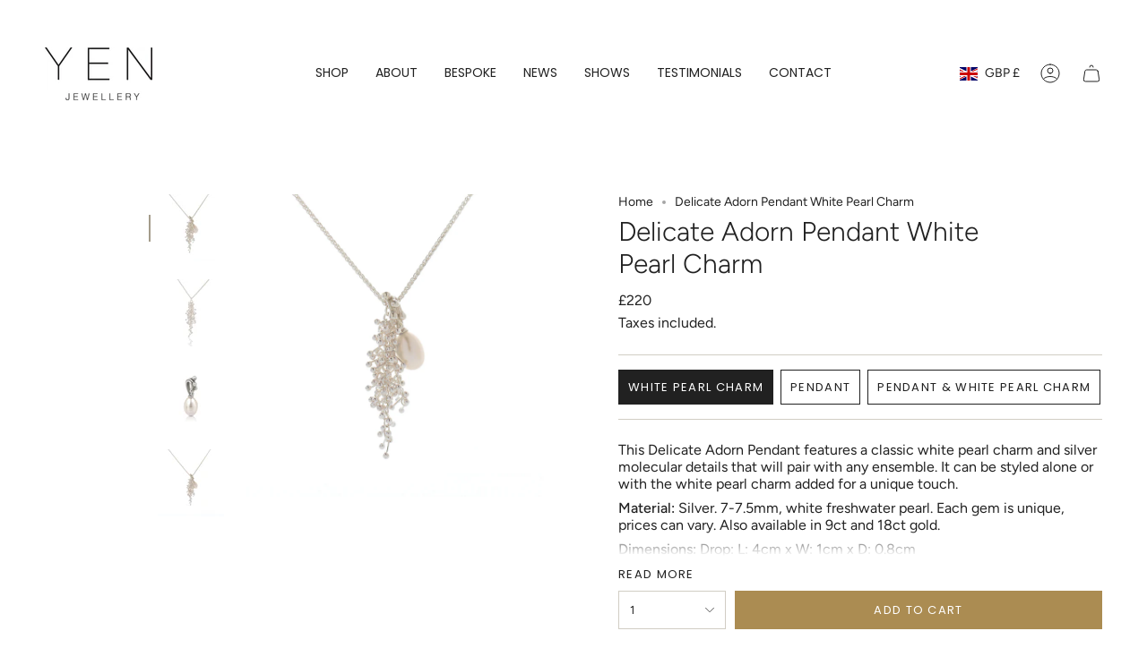

--- FILE ---
content_type: text/html; charset=utf-8
request_url: https://www.yenjewellery.com/products/silver-delicate-adorn-pendant?section_id=api-product-grid-item
body_size: 340
content:
<div id="shopify-section-api-product-grid-item" class="shopify-section">

<div data-api-content>
<grid-item
    class="grid-item product-item  product-item--centered product-item--outer-text  "
    id="product-item--api-product-grid-item-7718478348458"
    data-grid-item
    data-url="/products/silver-delicate-adorn-pendant"
    data-swap-id="true"
    
  >
    <div class="product-item__image double__image" data-product-image>
      <a
        class="product-link"
        href="/products/silver-delicate-adorn-pendant"
        aria-label="Delicate Adorn Pendant White Pearl Charm"
        data-product-link="/products/silver-delicate-adorn-pendant"
      ><div class="product-item__bg" data-product-image-default><figure class="image-wrapper image-wrapper--cover lazy-image lazy-image--backfill is-loading" style="--aspect-ratio: 1;" data-aos="img-in"
  data-aos-delay="||itemAnimationDelay||"
  data-aos-duration="800"
  data-aos-anchor="||itemAnimationAnchor||"
  data-aos-easing="ease-out-quart"><img src="//www.yenjewellery.com/cdn/shop/products/silver-pearl-delicate-adorn-pendant-by-Yen.jpg_3.jpg?crop=center&amp;height=1000&amp;v=1681913843&amp;width=1000" alt="" width="1000" height="1000" loading="eager" srcset="//www.yenjewellery.com/cdn/shop/products/silver-pearl-delicate-adorn-pendant-by-Yen.jpg_3.jpg?v=1681913843&amp;width=136 136w, //www.yenjewellery.com/cdn/shop/products/silver-pearl-delicate-adorn-pendant-by-Yen.jpg_3.jpg?v=1681913843&amp;width=160 160w, //www.yenjewellery.com/cdn/shop/products/silver-pearl-delicate-adorn-pendant-by-Yen.jpg_3.jpg?v=1681913843&amp;width=180 180w, //www.yenjewellery.com/cdn/shop/products/silver-pearl-delicate-adorn-pendant-by-Yen.jpg_3.jpg?v=1681913843&amp;width=220 220w, //www.yenjewellery.com/cdn/shop/products/silver-pearl-delicate-adorn-pendant-by-Yen.jpg_3.jpg?v=1681913843&amp;width=254 254w, //www.yenjewellery.com/cdn/shop/products/silver-pearl-delicate-adorn-pendant-by-Yen.jpg_3.jpg?v=1681913843&amp;width=284 284w, //www.yenjewellery.com/cdn/shop/products/silver-pearl-delicate-adorn-pendant-by-Yen.jpg_3.jpg?v=1681913843&amp;width=292 292w, //www.yenjewellery.com/cdn/shop/products/silver-pearl-delicate-adorn-pendant-by-Yen.jpg_3.jpg?v=1681913843&amp;width=320 320w, //www.yenjewellery.com/cdn/shop/products/silver-pearl-delicate-adorn-pendant-by-Yen.jpg_3.jpg?v=1681913843&amp;width=480 480w, //www.yenjewellery.com/cdn/shop/products/silver-pearl-delicate-adorn-pendant-by-Yen.jpg_3.jpg?v=1681913843&amp;width=528 528w, //www.yenjewellery.com/cdn/shop/products/silver-pearl-delicate-adorn-pendant-by-Yen.jpg_3.jpg?v=1681913843&amp;width=640 640w, //www.yenjewellery.com/cdn/shop/products/silver-pearl-delicate-adorn-pendant-by-Yen.jpg_3.jpg?v=1681913843&amp;width=720 720w, //www.yenjewellery.com/cdn/shop/products/silver-pearl-delicate-adorn-pendant-by-Yen.jpg_3.jpg?v=1681913843&amp;width=960 960w" sizes="500px" fetchpriority="high" class=" is-loading ">
</figure>

&nbsp;</div><hover-images class="product-item__bg__under">
              <div class="product-item__bg__slider" data-hover-slider><div
                    class="product-item__bg__slide"
                    
                    data-hover-slide-touch
                  ><figure class="image-wrapper image-wrapper--cover lazy-image lazy-image--backfill is-loading" style="--aspect-ratio: 1;"><img src="//www.yenjewellery.com/cdn/shop/products/silver-pearl-delicate-adorn-pendant-by-Yen.jpg_3.jpg?crop=center&amp;height=1000&amp;v=1681913843&amp;width=1000" alt="" width="1000" height="1000" loading="lazy" srcset="//www.yenjewellery.com/cdn/shop/products/silver-pearl-delicate-adorn-pendant-by-Yen.jpg_3.jpg?v=1681913843&amp;width=136 136w, //www.yenjewellery.com/cdn/shop/products/silver-pearl-delicate-adorn-pendant-by-Yen.jpg_3.jpg?v=1681913843&amp;width=160 160w, //www.yenjewellery.com/cdn/shop/products/silver-pearl-delicate-adorn-pendant-by-Yen.jpg_3.jpg?v=1681913843&amp;width=180 180w, //www.yenjewellery.com/cdn/shop/products/silver-pearl-delicate-adorn-pendant-by-Yen.jpg_3.jpg?v=1681913843&amp;width=220 220w, //www.yenjewellery.com/cdn/shop/products/silver-pearl-delicate-adorn-pendant-by-Yen.jpg_3.jpg?v=1681913843&amp;width=254 254w, //www.yenjewellery.com/cdn/shop/products/silver-pearl-delicate-adorn-pendant-by-Yen.jpg_3.jpg?v=1681913843&amp;width=284 284w, //www.yenjewellery.com/cdn/shop/products/silver-pearl-delicate-adorn-pendant-by-Yen.jpg_3.jpg?v=1681913843&amp;width=292 292w, //www.yenjewellery.com/cdn/shop/products/silver-pearl-delicate-adorn-pendant-by-Yen.jpg_3.jpg?v=1681913843&amp;width=320 320w, //www.yenjewellery.com/cdn/shop/products/silver-pearl-delicate-adorn-pendant-by-Yen.jpg_3.jpg?v=1681913843&amp;width=480 480w, //www.yenjewellery.com/cdn/shop/products/silver-pearl-delicate-adorn-pendant-by-Yen.jpg_3.jpg?v=1681913843&amp;width=528 528w, //www.yenjewellery.com/cdn/shop/products/silver-pearl-delicate-adorn-pendant-by-Yen.jpg_3.jpg?v=1681913843&amp;width=640 640w, //www.yenjewellery.com/cdn/shop/products/silver-pearl-delicate-adorn-pendant-by-Yen.jpg_3.jpg?v=1681913843&amp;width=720 720w, //www.yenjewellery.com/cdn/shop/products/silver-pearl-delicate-adorn-pendant-by-Yen.jpg_3.jpg?v=1681913843&amp;width=960 960w" sizes="500px" fetchpriority="high" class=" is-loading ">
</figure>
</div><div
                    class="product-item__bg__slide"
                    
                      data-hover-slide
                    
                    data-hover-slide-touch
                  ><figure class="image-wrapper image-wrapper--cover lazy-image lazy-image--backfill is-loading" style="--aspect-ratio: 1;"><img src="//www.yenjewellery.com/cdn/shop/files/silver-delicate-adorn-pendant-by-Yen.jpg_3_fec8df8a-56d9-4cec-afe3-6ef80762aa3b.jpg?crop=center&amp;height=1000&amp;v=1690280260&amp;width=1000" alt="" width="1000" height="1000" loading="lazy" srcset="//www.yenjewellery.com/cdn/shop/files/silver-delicate-adorn-pendant-by-Yen.jpg_3_fec8df8a-56d9-4cec-afe3-6ef80762aa3b.jpg?v=1690280260&amp;width=136 136w, //www.yenjewellery.com/cdn/shop/files/silver-delicate-adorn-pendant-by-Yen.jpg_3_fec8df8a-56d9-4cec-afe3-6ef80762aa3b.jpg?v=1690280260&amp;width=160 160w, //www.yenjewellery.com/cdn/shop/files/silver-delicate-adorn-pendant-by-Yen.jpg_3_fec8df8a-56d9-4cec-afe3-6ef80762aa3b.jpg?v=1690280260&amp;width=180 180w, //www.yenjewellery.com/cdn/shop/files/silver-delicate-adorn-pendant-by-Yen.jpg_3_fec8df8a-56d9-4cec-afe3-6ef80762aa3b.jpg?v=1690280260&amp;width=220 220w, //www.yenjewellery.com/cdn/shop/files/silver-delicate-adorn-pendant-by-Yen.jpg_3_fec8df8a-56d9-4cec-afe3-6ef80762aa3b.jpg?v=1690280260&amp;width=254 254w, //www.yenjewellery.com/cdn/shop/files/silver-delicate-adorn-pendant-by-Yen.jpg_3_fec8df8a-56d9-4cec-afe3-6ef80762aa3b.jpg?v=1690280260&amp;width=284 284w, //www.yenjewellery.com/cdn/shop/files/silver-delicate-adorn-pendant-by-Yen.jpg_3_fec8df8a-56d9-4cec-afe3-6ef80762aa3b.jpg?v=1690280260&amp;width=292 292w, //www.yenjewellery.com/cdn/shop/files/silver-delicate-adorn-pendant-by-Yen.jpg_3_fec8df8a-56d9-4cec-afe3-6ef80762aa3b.jpg?v=1690280260&amp;width=320 320w, //www.yenjewellery.com/cdn/shop/files/silver-delicate-adorn-pendant-by-Yen.jpg_3_fec8df8a-56d9-4cec-afe3-6ef80762aa3b.jpg?v=1690280260&amp;width=480 480w, //www.yenjewellery.com/cdn/shop/files/silver-delicate-adorn-pendant-by-Yen.jpg_3_fec8df8a-56d9-4cec-afe3-6ef80762aa3b.jpg?v=1690280260&amp;width=528 528w, //www.yenjewellery.com/cdn/shop/files/silver-delicate-adorn-pendant-by-Yen.jpg_3_fec8df8a-56d9-4cec-afe3-6ef80762aa3b.jpg?v=1690280260&amp;width=640 640w, //www.yenjewellery.com/cdn/shop/files/silver-delicate-adorn-pendant-by-Yen.jpg_3_fec8df8a-56d9-4cec-afe3-6ef80762aa3b.jpg?v=1690280260&amp;width=720 720w, //www.yenjewellery.com/cdn/shop/files/silver-delicate-adorn-pendant-by-Yen.jpg_3_fec8df8a-56d9-4cec-afe3-6ef80762aa3b.jpg?v=1690280260&amp;width=960 960w" sizes="500px" fetchpriority="high" class=" is-loading ">
</figure>
</div></div>
            </hover-images></a>

      <div class="badge-box-container align--top-left body-medium"></div>
    </div>

    <div
      class="product-information"
      style="--swatch-size: var(--swatch-size-filters);"
      data-product-information
    >
      <div class="product-item__info body-medium">
        <a class="product-link" href="/products/silver-delicate-adorn-pendant" data-product-link="/products/silver-delicate-adorn-pendant">
          <p class="product-item__title">Delicate Adorn Pendant White Pearl Charm</p>

          <div class="product-item__price__holder"><div class="product-item__price" data-product-price>
<span class="price">
  
    <span class="new-price">
      
        <small>From</small>
      
<span class='money'>£200</span>
</span>
    
  
</span>

</div>
          </div>
        </a>
</div>
    </div>
  </grid-item></div></div>